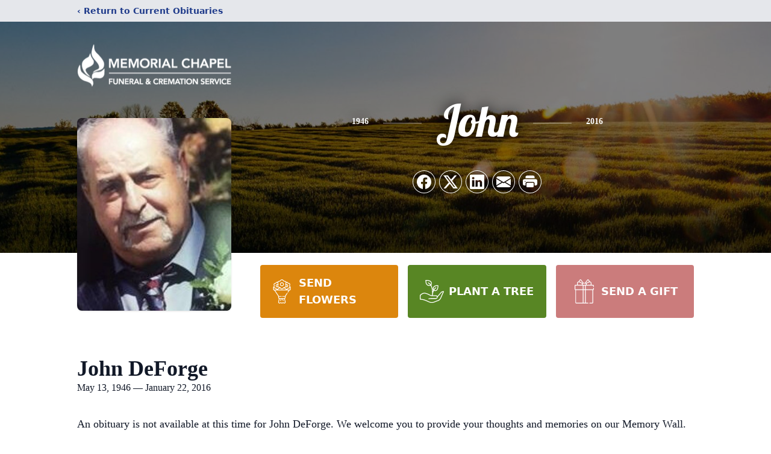

--- FILE ---
content_type: text/html; charset=utf-8
request_url: https://www.google.com/recaptcha/enterprise/anchor?ar=1&k=6LeUcdYhAAAAABngUzZvANA8Pi71xma10Ws73_jr&co=aHR0cHM6Ly93d3cubWVtb3JpYWxjaGFwZWwubmV0OjQ0Mw..&hl=en&type=image&v=PoyoqOPhxBO7pBk68S4YbpHZ&theme=light&size=invisible&badge=bottomright&anchor-ms=20000&execute-ms=30000&cb=cly4yhrxwl3a
body_size: 48509
content:
<!DOCTYPE HTML><html dir="ltr" lang="en"><head><meta http-equiv="Content-Type" content="text/html; charset=UTF-8">
<meta http-equiv="X-UA-Compatible" content="IE=edge">
<title>reCAPTCHA</title>
<style type="text/css">
/* cyrillic-ext */
@font-face {
  font-family: 'Roboto';
  font-style: normal;
  font-weight: 400;
  font-stretch: 100%;
  src: url(//fonts.gstatic.com/s/roboto/v48/KFO7CnqEu92Fr1ME7kSn66aGLdTylUAMa3GUBHMdazTgWw.woff2) format('woff2');
  unicode-range: U+0460-052F, U+1C80-1C8A, U+20B4, U+2DE0-2DFF, U+A640-A69F, U+FE2E-FE2F;
}
/* cyrillic */
@font-face {
  font-family: 'Roboto';
  font-style: normal;
  font-weight: 400;
  font-stretch: 100%;
  src: url(//fonts.gstatic.com/s/roboto/v48/KFO7CnqEu92Fr1ME7kSn66aGLdTylUAMa3iUBHMdazTgWw.woff2) format('woff2');
  unicode-range: U+0301, U+0400-045F, U+0490-0491, U+04B0-04B1, U+2116;
}
/* greek-ext */
@font-face {
  font-family: 'Roboto';
  font-style: normal;
  font-weight: 400;
  font-stretch: 100%;
  src: url(//fonts.gstatic.com/s/roboto/v48/KFO7CnqEu92Fr1ME7kSn66aGLdTylUAMa3CUBHMdazTgWw.woff2) format('woff2');
  unicode-range: U+1F00-1FFF;
}
/* greek */
@font-face {
  font-family: 'Roboto';
  font-style: normal;
  font-weight: 400;
  font-stretch: 100%;
  src: url(//fonts.gstatic.com/s/roboto/v48/KFO7CnqEu92Fr1ME7kSn66aGLdTylUAMa3-UBHMdazTgWw.woff2) format('woff2');
  unicode-range: U+0370-0377, U+037A-037F, U+0384-038A, U+038C, U+038E-03A1, U+03A3-03FF;
}
/* math */
@font-face {
  font-family: 'Roboto';
  font-style: normal;
  font-weight: 400;
  font-stretch: 100%;
  src: url(//fonts.gstatic.com/s/roboto/v48/KFO7CnqEu92Fr1ME7kSn66aGLdTylUAMawCUBHMdazTgWw.woff2) format('woff2');
  unicode-range: U+0302-0303, U+0305, U+0307-0308, U+0310, U+0312, U+0315, U+031A, U+0326-0327, U+032C, U+032F-0330, U+0332-0333, U+0338, U+033A, U+0346, U+034D, U+0391-03A1, U+03A3-03A9, U+03B1-03C9, U+03D1, U+03D5-03D6, U+03F0-03F1, U+03F4-03F5, U+2016-2017, U+2034-2038, U+203C, U+2040, U+2043, U+2047, U+2050, U+2057, U+205F, U+2070-2071, U+2074-208E, U+2090-209C, U+20D0-20DC, U+20E1, U+20E5-20EF, U+2100-2112, U+2114-2115, U+2117-2121, U+2123-214F, U+2190, U+2192, U+2194-21AE, U+21B0-21E5, U+21F1-21F2, U+21F4-2211, U+2213-2214, U+2216-22FF, U+2308-230B, U+2310, U+2319, U+231C-2321, U+2336-237A, U+237C, U+2395, U+239B-23B7, U+23D0, U+23DC-23E1, U+2474-2475, U+25AF, U+25B3, U+25B7, U+25BD, U+25C1, U+25CA, U+25CC, U+25FB, U+266D-266F, U+27C0-27FF, U+2900-2AFF, U+2B0E-2B11, U+2B30-2B4C, U+2BFE, U+3030, U+FF5B, U+FF5D, U+1D400-1D7FF, U+1EE00-1EEFF;
}
/* symbols */
@font-face {
  font-family: 'Roboto';
  font-style: normal;
  font-weight: 400;
  font-stretch: 100%;
  src: url(//fonts.gstatic.com/s/roboto/v48/KFO7CnqEu92Fr1ME7kSn66aGLdTylUAMaxKUBHMdazTgWw.woff2) format('woff2');
  unicode-range: U+0001-000C, U+000E-001F, U+007F-009F, U+20DD-20E0, U+20E2-20E4, U+2150-218F, U+2190, U+2192, U+2194-2199, U+21AF, U+21E6-21F0, U+21F3, U+2218-2219, U+2299, U+22C4-22C6, U+2300-243F, U+2440-244A, U+2460-24FF, U+25A0-27BF, U+2800-28FF, U+2921-2922, U+2981, U+29BF, U+29EB, U+2B00-2BFF, U+4DC0-4DFF, U+FFF9-FFFB, U+10140-1018E, U+10190-1019C, U+101A0, U+101D0-101FD, U+102E0-102FB, U+10E60-10E7E, U+1D2C0-1D2D3, U+1D2E0-1D37F, U+1F000-1F0FF, U+1F100-1F1AD, U+1F1E6-1F1FF, U+1F30D-1F30F, U+1F315, U+1F31C, U+1F31E, U+1F320-1F32C, U+1F336, U+1F378, U+1F37D, U+1F382, U+1F393-1F39F, U+1F3A7-1F3A8, U+1F3AC-1F3AF, U+1F3C2, U+1F3C4-1F3C6, U+1F3CA-1F3CE, U+1F3D4-1F3E0, U+1F3ED, U+1F3F1-1F3F3, U+1F3F5-1F3F7, U+1F408, U+1F415, U+1F41F, U+1F426, U+1F43F, U+1F441-1F442, U+1F444, U+1F446-1F449, U+1F44C-1F44E, U+1F453, U+1F46A, U+1F47D, U+1F4A3, U+1F4B0, U+1F4B3, U+1F4B9, U+1F4BB, U+1F4BF, U+1F4C8-1F4CB, U+1F4D6, U+1F4DA, U+1F4DF, U+1F4E3-1F4E6, U+1F4EA-1F4ED, U+1F4F7, U+1F4F9-1F4FB, U+1F4FD-1F4FE, U+1F503, U+1F507-1F50B, U+1F50D, U+1F512-1F513, U+1F53E-1F54A, U+1F54F-1F5FA, U+1F610, U+1F650-1F67F, U+1F687, U+1F68D, U+1F691, U+1F694, U+1F698, U+1F6AD, U+1F6B2, U+1F6B9-1F6BA, U+1F6BC, U+1F6C6-1F6CF, U+1F6D3-1F6D7, U+1F6E0-1F6EA, U+1F6F0-1F6F3, U+1F6F7-1F6FC, U+1F700-1F7FF, U+1F800-1F80B, U+1F810-1F847, U+1F850-1F859, U+1F860-1F887, U+1F890-1F8AD, U+1F8B0-1F8BB, U+1F8C0-1F8C1, U+1F900-1F90B, U+1F93B, U+1F946, U+1F984, U+1F996, U+1F9E9, U+1FA00-1FA6F, U+1FA70-1FA7C, U+1FA80-1FA89, U+1FA8F-1FAC6, U+1FACE-1FADC, U+1FADF-1FAE9, U+1FAF0-1FAF8, U+1FB00-1FBFF;
}
/* vietnamese */
@font-face {
  font-family: 'Roboto';
  font-style: normal;
  font-weight: 400;
  font-stretch: 100%;
  src: url(//fonts.gstatic.com/s/roboto/v48/KFO7CnqEu92Fr1ME7kSn66aGLdTylUAMa3OUBHMdazTgWw.woff2) format('woff2');
  unicode-range: U+0102-0103, U+0110-0111, U+0128-0129, U+0168-0169, U+01A0-01A1, U+01AF-01B0, U+0300-0301, U+0303-0304, U+0308-0309, U+0323, U+0329, U+1EA0-1EF9, U+20AB;
}
/* latin-ext */
@font-face {
  font-family: 'Roboto';
  font-style: normal;
  font-weight: 400;
  font-stretch: 100%;
  src: url(//fonts.gstatic.com/s/roboto/v48/KFO7CnqEu92Fr1ME7kSn66aGLdTylUAMa3KUBHMdazTgWw.woff2) format('woff2');
  unicode-range: U+0100-02BA, U+02BD-02C5, U+02C7-02CC, U+02CE-02D7, U+02DD-02FF, U+0304, U+0308, U+0329, U+1D00-1DBF, U+1E00-1E9F, U+1EF2-1EFF, U+2020, U+20A0-20AB, U+20AD-20C0, U+2113, U+2C60-2C7F, U+A720-A7FF;
}
/* latin */
@font-face {
  font-family: 'Roboto';
  font-style: normal;
  font-weight: 400;
  font-stretch: 100%;
  src: url(//fonts.gstatic.com/s/roboto/v48/KFO7CnqEu92Fr1ME7kSn66aGLdTylUAMa3yUBHMdazQ.woff2) format('woff2');
  unicode-range: U+0000-00FF, U+0131, U+0152-0153, U+02BB-02BC, U+02C6, U+02DA, U+02DC, U+0304, U+0308, U+0329, U+2000-206F, U+20AC, U+2122, U+2191, U+2193, U+2212, U+2215, U+FEFF, U+FFFD;
}
/* cyrillic-ext */
@font-face {
  font-family: 'Roboto';
  font-style: normal;
  font-weight: 500;
  font-stretch: 100%;
  src: url(//fonts.gstatic.com/s/roboto/v48/KFO7CnqEu92Fr1ME7kSn66aGLdTylUAMa3GUBHMdazTgWw.woff2) format('woff2');
  unicode-range: U+0460-052F, U+1C80-1C8A, U+20B4, U+2DE0-2DFF, U+A640-A69F, U+FE2E-FE2F;
}
/* cyrillic */
@font-face {
  font-family: 'Roboto';
  font-style: normal;
  font-weight: 500;
  font-stretch: 100%;
  src: url(//fonts.gstatic.com/s/roboto/v48/KFO7CnqEu92Fr1ME7kSn66aGLdTylUAMa3iUBHMdazTgWw.woff2) format('woff2');
  unicode-range: U+0301, U+0400-045F, U+0490-0491, U+04B0-04B1, U+2116;
}
/* greek-ext */
@font-face {
  font-family: 'Roboto';
  font-style: normal;
  font-weight: 500;
  font-stretch: 100%;
  src: url(//fonts.gstatic.com/s/roboto/v48/KFO7CnqEu92Fr1ME7kSn66aGLdTylUAMa3CUBHMdazTgWw.woff2) format('woff2');
  unicode-range: U+1F00-1FFF;
}
/* greek */
@font-face {
  font-family: 'Roboto';
  font-style: normal;
  font-weight: 500;
  font-stretch: 100%;
  src: url(//fonts.gstatic.com/s/roboto/v48/KFO7CnqEu92Fr1ME7kSn66aGLdTylUAMa3-UBHMdazTgWw.woff2) format('woff2');
  unicode-range: U+0370-0377, U+037A-037F, U+0384-038A, U+038C, U+038E-03A1, U+03A3-03FF;
}
/* math */
@font-face {
  font-family: 'Roboto';
  font-style: normal;
  font-weight: 500;
  font-stretch: 100%;
  src: url(//fonts.gstatic.com/s/roboto/v48/KFO7CnqEu92Fr1ME7kSn66aGLdTylUAMawCUBHMdazTgWw.woff2) format('woff2');
  unicode-range: U+0302-0303, U+0305, U+0307-0308, U+0310, U+0312, U+0315, U+031A, U+0326-0327, U+032C, U+032F-0330, U+0332-0333, U+0338, U+033A, U+0346, U+034D, U+0391-03A1, U+03A3-03A9, U+03B1-03C9, U+03D1, U+03D5-03D6, U+03F0-03F1, U+03F4-03F5, U+2016-2017, U+2034-2038, U+203C, U+2040, U+2043, U+2047, U+2050, U+2057, U+205F, U+2070-2071, U+2074-208E, U+2090-209C, U+20D0-20DC, U+20E1, U+20E5-20EF, U+2100-2112, U+2114-2115, U+2117-2121, U+2123-214F, U+2190, U+2192, U+2194-21AE, U+21B0-21E5, U+21F1-21F2, U+21F4-2211, U+2213-2214, U+2216-22FF, U+2308-230B, U+2310, U+2319, U+231C-2321, U+2336-237A, U+237C, U+2395, U+239B-23B7, U+23D0, U+23DC-23E1, U+2474-2475, U+25AF, U+25B3, U+25B7, U+25BD, U+25C1, U+25CA, U+25CC, U+25FB, U+266D-266F, U+27C0-27FF, U+2900-2AFF, U+2B0E-2B11, U+2B30-2B4C, U+2BFE, U+3030, U+FF5B, U+FF5D, U+1D400-1D7FF, U+1EE00-1EEFF;
}
/* symbols */
@font-face {
  font-family: 'Roboto';
  font-style: normal;
  font-weight: 500;
  font-stretch: 100%;
  src: url(//fonts.gstatic.com/s/roboto/v48/KFO7CnqEu92Fr1ME7kSn66aGLdTylUAMaxKUBHMdazTgWw.woff2) format('woff2');
  unicode-range: U+0001-000C, U+000E-001F, U+007F-009F, U+20DD-20E0, U+20E2-20E4, U+2150-218F, U+2190, U+2192, U+2194-2199, U+21AF, U+21E6-21F0, U+21F3, U+2218-2219, U+2299, U+22C4-22C6, U+2300-243F, U+2440-244A, U+2460-24FF, U+25A0-27BF, U+2800-28FF, U+2921-2922, U+2981, U+29BF, U+29EB, U+2B00-2BFF, U+4DC0-4DFF, U+FFF9-FFFB, U+10140-1018E, U+10190-1019C, U+101A0, U+101D0-101FD, U+102E0-102FB, U+10E60-10E7E, U+1D2C0-1D2D3, U+1D2E0-1D37F, U+1F000-1F0FF, U+1F100-1F1AD, U+1F1E6-1F1FF, U+1F30D-1F30F, U+1F315, U+1F31C, U+1F31E, U+1F320-1F32C, U+1F336, U+1F378, U+1F37D, U+1F382, U+1F393-1F39F, U+1F3A7-1F3A8, U+1F3AC-1F3AF, U+1F3C2, U+1F3C4-1F3C6, U+1F3CA-1F3CE, U+1F3D4-1F3E0, U+1F3ED, U+1F3F1-1F3F3, U+1F3F5-1F3F7, U+1F408, U+1F415, U+1F41F, U+1F426, U+1F43F, U+1F441-1F442, U+1F444, U+1F446-1F449, U+1F44C-1F44E, U+1F453, U+1F46A, U+1F47D, U+1F4A3, U+1F4B0, U+1F4B3, U+1F4B9, U+1F4BB, U+1F4BF, U+1F4C8-1F4CB, U+1F4D6, U+1F4DA, U+1F4DF, U+1F4E3-1F4E6, U+1F4EA-1F4ED, U+1F4F7, U+1F4F9-1F4FB, U+1F4FD-1F4FE, U+1F503, U+1F507-1F50B, U+1F50D, U+1F512-1F513, U+1F53E-1F54A, U+1F54F-1F5FA, U+1F610, U+1F650-1F67F, U+1F687, U+1F68D, U+1F691, U+1F694, U+1F698, U+1F6AD, U+1F6B2, U+1F6B9-1F6BA, U+1F6BC, U+1F6C6-1F6CF, U+1F6D3-1F6D7, U+1F6E0-1F6EA, U+1F6F0-1F6F3, U+1F6F7-1F6FC, U+1F700-1F7FF, U+1F800-1F80B, U+1F810-1F847, U+1F850-1F859, U+1F860-1F887, U+1F890-1F8AD, U+1F8B0-1F8BB, U+1F8C0-1F8C1, U+1F900-1F90B, U+1F93B, U+1F946, U+1F984, U+1F996, U+1F9E9, U+1FA00-1FA6F, U+1FA70-1FA7C, U+1FA80-1FA89, U+1FA8F-1FAC6, U+1FACE-1FADC, U+1FADF-1FAE9, U+1FAF0-1FAF8, U+1FB00-1FBFF;
}
/* vietnamese */
@font-face {
  font-family: 'Roboto';
  font-style: normal;
  font-weight: 500;
  font-stretch: 100%;
  src: url(//fonts.gstatic.com/s/roboto/v48/KFO7CnqEu92Fr1ME7kSn66aGLdTylUAMa3OUBHMdazTgWw.woff2) format('woff2');
  unicode-range: U+0102-0103, U+0110-0111, U+0128-0129, U+0168-0169, U+01A0-01A1, U+01AF-01B0, U+0300-0301, U+0303-0304, U+0308-0309, U+0323, U+0329, U+1EA0-1EF9, U+20AB;
}
/* latin-ext */
@font-face {
  font-family: 'Roboto';
  font-style: normal;
  font-weight: 500;
  font-stretch: 100%;
  src: url(//fonts.gstatic.com/s/roboto/v48/KFO7CnqEu92Fr1ME7kSn66aGLdTylUAMa3KUBHMdazTgWw.woff2) format('woff2');
  unicode-range: U+0100-02BA, U+02BD-02C5, U+02C7-02CC, U+02CE-02D7, U+02DD-02FF, U+0304, U+0308, U+0329, U+1D00-1DBF, U+1E00-1E9F, U+1EF2-1EFF, U+2020, U+20A0-20AB, U+20AD-20C0, U+2113, U+2C60-2C7F, U+A720-A7FF;
}
/* latin */
@font-face {
  font-family: 'Roboto';
  font-style: normal;
  font-weight: 500;
  font-stretch: 100%;
  src: url(//fonts.gstatic.com/s/roboto/v48/KFO7CnqEu92Fr1ME7kSn66aGLdTylUAMa3yUBHMdazQ.woff2) format('woff2');
  unicode-range: U+0000-00FF, U+0131, U+0152-0153, U+02BB-02BC, U+02C6, U+02DA, U+02DC, U+0304, U+0308, U+0329, U+2000-206F, U+20AC, U+2122, U+2191, U+2193, U+2212, U+2215, U+FEFF, U+FFFD;
}
/* cyrillic-ext */
@font-face {
  font-family: 'Roboto';
  font-style: normal;
  font-weight: 900;
  font-stretch: 100%;
  src: url(//fonts.gstatic.com/s/roboto/v48/KFO7CnqEu92Fr1ME7kSn66aGLdTylUAMa3GUBHMdazTgWw.woff2) format('woff2');
  unicode-range: U+0460-052F, U+1C80-1C8A, U+20B4, U+2DE0-2DFF, U+A640-A69F, U+FE2E-FE2F;
}
/* cyrillic */
@font-face {
  font-family: 'Roboto';
  font-style: normal;
  font-weight: 900;
  font-stretch: 100%;
  src: url(//fonts.gstatic.com/s/roboto/v48/KFO7CnqEu92Fr1ME7kSn66aGLdTylUAMa3iUBHMdazTgWw.woff2) format('woff2');
  unicode-range: U+0301, U+0400-045F, U+0490-0491, U+04B0-04B1, U+2116;
}
/* greek-ext */
@font-face {
  font-family: 'Roboto';
  font-style: normal;
  font-weight: 900;
  font-stretch: 100%;
  src: url(//fonts.gstatic.com/s/roboto/v48/KFO7CnqEu92Fr1ME7kSn66aGLdTylUAMa3CUBHMdazTgWw.woff2) format('woff2');
  unicode-range: U+1F00-1FFF;
}
/* greek */
@font-face {
  font-family: 'Roboto';
  font-style: normal;
  font-weight: 900;
  font-stretch: 100%;
  src: url(//fonts.gstatic.com/s/roboto/v48/KFO7CnqEu92Fr1ME7kSn66aGLdTylUAMa3-UBHMdazTgWw.woff2) format('woff2');
  unicode-range: U+0370-0377, U+037A-037F, U+0384-038A, U+038C, U+038E-03A1, U+03A3-03FF;
}
/* math */
@font-face {
  font-family: 'Roboto';
  font-style: normal;
  font-weight: 900;
  font-stretch: 100%;
  src: url(//fonts.gstatic.com/s/roboto/v48/KFO7CnqEu92Fr1ME7kSn66aGLdTylUAMawCUBHMdazTgWw.woff2) format('woff2');
  unicode-range: U+0302-0303, U+0305, U+0307-0308, U+0310, U+0312, U+0315, U+031A, U+0326-0327, U+032C, U+032F-0330, U+0332-0333, U+0338, U+033A, U+0346, U+034D, U+0391-03A1, U+03A3-03A9, U+03B1-03C9, U+03D1, U+03D5-03D6, U+03F0-03F1, U+03F4-03F5, U+2016-2017, U+2034-2038, U+203C, U+2040, U+2043, U+2047, U+2050, U+2057, U+205F, U+2070-2071, U+2074-208E, U+2090-209C, U+20D0-20DC, U+20E1, U+20E5-20EF, U+2100-2112, U+2114-2115, U+2117-2121, U+2123-214F, U+2190, U+2192, U+2194-21AE, U+21B0-21E5, U+21F1-21F2, U+21F4-2211, U+2213-2214, U+2216-22FF, U+2308-230B, U+2310, U+2319, U+231C-2321, U+2336-237A, U+237C, U+2395, U+239B-23B7, U+23D0, U+23DC-23E1, U+2474-2475, U+25AF, U+25B3, U+25B7, U+25BD, U+25C1, U+25CA, U+25CC, U+25FB, U+266D-266F, U+27C0-27FF, U+2900-2AFF, U+2B0E-2B11, U+2B30-2B4C, U+2BFE, U+3030, U+FF5B, U+FF5D, U+1D400-1D7FF, U+1EE00-1EEFF;
}
/* symbols */
@font-face {
  font-family: 'Roboto';
  font-style: normal;
  font-weight: 900;
  font-stretch: 100%;
  src: url(//fonts.gstatic.com/s/roboto/v48/KFO7CnqEu92Fr1ME7kSn66aGLdTylUAMaxKUBHMdazTgWw.woff2) format('woff2');
  unicode-range: U+0001-000C, U+000E-001F, U+007F-009F, U+20DD-20E0, U+20E2-20E4, U+2150-218F, U+2190, U+2192, U+2194-2199, U+21AF, U+21E6-21F0, U+21F3, U+2218-2219, U+2299, U+22C4-22C6, U+2300-243F, U+2440-244A, U+2460-24FF, U+25A0-27BF, U+2800-28FF, U+2921-2922, U+2981, U+29BF, U+29EB, U+2B00-2BFF, U+4DC0-4DFF, U+FFF9-FFFB, U+10140-1018E, U+10190-1019C, U+101A0, U+101D0-101FD, U+102E0-102FB, U+10E60-10E7E, U+1D2C0-1D2D3, U+1D2E0-1D37F, U+1F000-1F0FF, U+1F100-1F1AD, U+1F1E6-1F1FF, U+1F30D-1F30F, U+1F315, U+1F31C, U+1F31E, U+1F320-1F32C, U+1F336, U+1F378, U+1F37D, U+1F382, U+1F393-1F39F, U+1F3A7-1F3A8, U+1F3AC-1F3AF, U+1F3C2, U+1F3C4-1F3C6, U+1F3CA-1F3CE, U+1F3D4-1F3E0, U+1F3ED, U+1F3F1-1F3F3, U+1F3F5-1F3F7, U+1F408, U+1F415, U+1F41F, U+1F426, U+1F43F, U+1F441-1F442, U+1F444, U+1F446-1F449, U+1F44C-1F44E, U+1F453, U+1F46A, U+1F47D, U+1F4A3, U+1F4B0, U+1F4B3, U+1F4B9, U+1F4BB, U+1F4BF, U+1F4C8-1F4CB, U+1F4D6, U+1F4DA, U+1F4DF, U+1F4E3-1F4E6, U+1F4EA-1F4ED, U+1F4F7, U+1F4F9-1F4FB, U+1F4FD-1F4FE, U+1F503, U+1F507-1F50B, U+1F50D, U+1F512-1F513, U+1F53E-1F54A, U+1F54F-1F5FA, U+1F610, U+1F650-1F67F, U+1F687, U+1F68D, U+1F691, U+1F694, U+1F698, U+1F6AD, U+1F6B2, U+1F6B9-1F6BA, U+1F6BC, U+1F6C6-1F6CF, U+1F6D3-1F6D7, U+1F6E0-1F6EA, U+1F6F0-1F6F3, U+1F6F7-1F6FC, U+1F700-1F7FF, U+1F800-1F80B, U+1F810-1F847, U+1F850-1F859, U+1F860-1F887, U+1F890-1F8AD, U+1F8B0-1F8BB, U+1F8C0-1F8C1, U+1F900-1F90B, U+1F93B, U+1F946, U+1F984, U+1F996, U+1F9E9, U+1FA00-1FA6F, U+1FA70-1FA7C, U+1FA80-1FA89, U+1FA8F-1FAC6, U+1FACE-1FADC, U+1FADF-1FAE9, U+1FAF0-1FAF8, U+1FB00-1FBFF;
}
/* vietnamese */
@font-face {
  font-family: 'Roboto';
  font-style: normal;
  font-weight: 900;
  font-stretch: 100%;
  src: url(//fonts.gstatic.com/s/roboto/v48/KFO7CnqEu92Fr1ME7kSn66aGLdTylUAMa3OUBHMdazTgWw.woff2) format('woff2');
  unicode-range: U+0102-0103, U+0110-0111, U+0128-0129, U+0168-0169, U+01A0-01A1, U+01AF-01B0, U+0300-0301, U+0303-0304, U+0308-0309, U+0323, U+0329, U+1EA0-1EF9, U+20AB;
}
/* latin-ext */
@font-face {
  font-family: 'Roboto';
  font-style: normal;
  font-weight: 900;
  font-stretch: 100%;
  src: url(//fonts.gstatic.com/s/roboto/v48/KFO7CnqEu92Fr1ME7kSn66aGLdTylUAMa3KUBHMdazTgWw.woff2) format('woff2');
  unicode-range: U+0100-02BA, U+02BD-02C5, U+02C7-02CC, U+02CE-02D7, U+02DD-02FF, U+0304, U+0308, U+0329, U+1D00-1DBF, U+1E00-1E9F, U+1EF2-1EFF, U+2020, U+20A0-20AB, U+20AD-20C0, U+2113, U+2C60-2C7F, U+A720-A7FF;
}
/* latin */
@font-face {
  font-family: 'Roboto';
  font-style: normal;
  font-weight: 900;
  font-stretch: 100%;
  src: url(//fonts.gstatic.com/s/roboto/v48/KFO7CnqEu92Fr1ME7kSn66aGLdTylUAMa3yUBHMdazQ.woff2) format('woff2');
  unicode-range: U+0000-00FF, U+0131, U+0152-0153, U+02BB-02BC, U+02C6, U+02DA, U+02DC, U+0304, U+0308, U+0329, U+2000-206F, U+20AC, U+2122, U+2191, U+2193, U+2212, U+2215, U+FEFF, U+FFFD;
}

</style>
<link rel="stylesheet" type="text/css" href="https://www.gstatic.com/recaptcha/releases/PoyoqOPhxBO7pBk68S4YbpHZ/styles__ltr.css">
<script nonce="pPeZu_d2VGDUKdG7AZBuIQ" type="text/javascript">window['__recaptcha_api'] = 'https://www.google.com/recaptcha/enterprise/';</script>
<script type="text/javascript" src="https://www.gstatic.com/recaptcha/releases/PoyoqOPhxBO7pBk68S4YbpHZ/recaptcha__en.js" nonce="pPeZu_d2VGDUKdG7AZBuIQ">
      
    </script></head>
<body><div id="rc-anchor-alert" class="rc-anchor-alert"></div>
<input type="hidden" id="recaptcha-token" value="[base64]">
<script type="text/javascript" nonce="pPeZu_d2VGDUKdG7AZBuIQ">
      recaptcha.anchor.Main.init("[\x22ainput\x22,[\x22bgdata\x22,\x22\x22,\[base64]/[base64]/[base64]/[base64]/[base64]/[base64]/KGcoTywyNTMsTy5PKSxVRyhPLEMpKTpnKE8sMjUzLEMpLE8pKSxsKSksTykpfSxieT1mdW5jdGlvbihDLE8sdSxsKXtmb3IobD0odT1SKEMpLDApO08+MDtPLS0pbD1sPDw4fFooQyk7ZyhDLHUsbCl9LFVHPWZ1bmN0aW9uKEMsTyl7Qy5pLmxlbmd0aD4xMDQ/[base64]/[base64]/[base64]/[base64]/[base64]/[base64]/[base64]\\u003d\x22,\[base64]\\u003d\\u003d\x22,\x22w5rCpcOwCsK4w6TCsyXCpjnCrG8UXsKbXgkow4vClQlIUcO2wonCm2LDvR0SwrN6wq8tF0HCimTDuUHDhQnDi1LDsgXCtMO+woQTw7ZQw5PCnH1Kwp5JwqXCunfCpcKDw57DqMO/[base64]/Ch8KjfcKBw7nCkcK+KcK6wprChcOSQMOYZ8Kiw4jDkMOwwrciw5ctwq/Dpn0dwqjCnQTDkMKVwqJYw7LCrMOSXXnCmMOxGSnDh2vCq8K7LDPCgMOSw5XDrlQOwqZvw7FUGMK1AGRFfiUgw6djwrPDhgU/QcO2OMKNe8O6w5/[base64]/w7tTw7BKOBY5w4zDiMKqW8OAXMKOwqhpwrnDgkvDksKuBSbDpwzCp8OEw6VhBzrDg0Nmwp4Rw6UPHlzDosOWw6J/InvCnsK/QA7DtlwYwrbCqiLCp0PDtAsowpvDqQvDrD19EGhSw5zCjC/CpcKpaQNIUsOVDWHCncO/w6XDkhzCncKmUVNPw6JvwrNLXQ/CtDHDncOpw747w6bCgSvDgAhAwq3DgwlkPngwwrwVworDoMOYw7k2w5dlccOMekEyPQJ9aGnCu8Knw5APwoIzw6TDhsOnOcK6b8KeC1/Cu2HDoMOffw0MKXxew4lEBW7Dr8K2Q8K/wqHDp0rCncK1wonDkcKDwrXDtT7CicKSekzDicKhwp7DsMKww4/Dp8OrNjjCum7DhMOow5vCj8OZZMK4w4DDu34uPBMpcsO2f3N8DcO4JsONFEtFwqbCs8OyU8KlQUoCwpzDgEMwwqkCCsK/wr7Cu30ew4k6AMKIw4HCucOMw67CnMKPAsKgaQZEPinDpsO7w5s+wo9jRWczw6rDlW7DgsK+w7LChMO0wqjCvsOIwokAYMK7Rg/[base64]/EBFABU7CtcKkwpt7fTY6AsKSwoDDnBfDn8OFIFDDiAZePBdywqbCrhkywrMST3LCjMOnwrbCvRbCpSnDriBTwrXDqMKCwocJw4ZSVXzCvcKJw5jDucOFasOFLcOwwoZqw7gSLBXClcKLwozDmBgiSUDChsO4f8KBw5JuwozCtGVWFMOxEsKORE/Cg1BYJFfDkmXDl8OLwoUxQcKbYcKJwp5JGMKEBMONw4fCoETCjcOQw491VMOdfQEGOsOHw4zCkcOaw7/CgHNYw5RVwoLCmVs/bDxDw6LCtBnDtXw5UTwhGjFiw5TDkxJyUjpiQMKQw5A8w47CoMO8eMOKwqduAcK1PsKgVGNpw7PCvT3Dm8KJwqDCrk/Cu2nDpDg+Zz8caz4DcsKYwqZEwrp0FBAhw5TCuDlqw5PCnGhCw5MxIlDDlhQDwp/[base64]/w6fDjGccw5hPw6nDrj7Dqj91w7TCmX1xPmxuWXLDgzs4LsO5D2jDvMK9GMKPwqZ6TsK7wqDDlsKDw4/Ckk/DnUY8DGEndG58w5bDg2EYcxTCoWdRwoPCk8Oyw7BPNcOhwovDlmohHMKQEDPCnlnClUA/wrPClMKkdzZaw4PCjRnDusOLGsKzw5pKwqI/woZeScOnEsO/w43DiMKiSTddw67Cn8Ksw55IKMO9w5/CoV7Co8OAw71Pw7/DgMOUw7DCoMOmw6zDtsKNw6Vvwo/DmcOBZk4sb8KTwp3DssOAw7wnGhcewot2ZkPClxPDiMO9w77ClsKHVMKOZwvDt1Ujwrg0w4JmwqnCtTzDkMO5aRjDt2LDi8KawonDiDPDoGHCkMOWwo9KEg7CnFAewp1sw4pQw55pAcOVIiNaw5PCk8Kmw5vCnxrDkAjChm/Co3DCmzFbYcOkKHVmJcKKwojDnw0Qw4nCnCTDgMKlDMK9FnXDmcKSw6LCkRjDpTMIw6nCvyYkTE9gwoFYPsOiMMKBw4TCpELCkmzCmMKzWMKQBCxoYiRZw5nCssKTw4TCs2NrYTLDuTMKL8OjWzF7WxnDoX/DpQskwpMTwrsEXcK1wpVLw4UuwqJITsOraystEgfCl0LCjB4XYQwScT/CuMKWw7k7w6rDicOmw6hcwoLCnMKsGDdTwrPCvCfCi3xEYMO/RMKlwqLCssKQwpzCuMOVQ3LDrcOZWVvDjRN8SURAwqh3wooVwrnDnsKow7bCtMOQwpYRYy3DjkMVw4nCkcK8ext4w4NXw5dHw6LCsMOXwq7CrsOofzVhwoodwp1DXzTCr8KCw6gLwqQ7wqhncUHDtcK0MXQ9LmHDq8KpPMO4w7PDlcOHasOlw78vHMO9wrk0wp/[base64]/[base64]/DgsOqHsOQw6EFScKALwzCusKkLCUlfMKTPX5mw5A1BcK8QnbDjcO8wrTDhRtRQcOMABEnw703wq7CgsKFAsO5XcO9w552wqrDr8Kww6PDg18VX8O4wrtcwrTDq0Uhw5DDtiHCqMKjwr4nwp3DtQLDtTVNw7NYbcO0w5zCoU7DlMKkwpLDkcO/w5YRLcOiwqw5M8KZAcKoRMKowojDrgpKwr9Qem9wD0AXFzDDgcKRFR7DoMOWRcO2w5rCryPDjsKoeCB6JcO2WmYnY8Obbz7CkCtaA8Knw4jDqMK+DHrCt3zDtsOHw53CsMKxfcOxw7jCglrClMKdw49ewr4RFQDDoDBFwr1kwpNlIURDwp/[base64]/DiTjDtULCicKdF0tCwrYvwrxnw5/DssOCV0AUw5DDv8K5wqfClcKowrLDksOZfF7Cnh8hCMKLwrbDkGwjwot1a0DCgyFmw5jCkMKXawjCvcKoZMObw4HDhhcMbsOdwr7CoyJbN8OTw4IPw4pLw4rDoAvDsh4yE8Oaw74Nw64iwrUaS8OFaBzDmsKew7EXQcKLZcK6KkDDs8OALwUiw4U+w5DDpsKDWy/[base64]/w5LCvMKzwrdLQMO5GCDCssKTNsK2dcKJwpEGw4jDvFgLwoDDtF9ow6zDoXVHXgDDoErCo8KWwqnDqsOsw7lDEjVjw6DCocK5OcKew5tBwr/[base64]/DsCnDtFlgbWHCiU/DmEwLL2TDsCjCvcKDwqzCgMKNw4smbcOIe8K4w6DDvSjCj1XCrg/DrhjDvWXCk8OOw755wq5pw7RpbgzCpMO5wrfDqcKJw47CuFrDo8KTw6pOO3QCwpsmw40CSADCr8Ouw7ksw5lAGT7DkMKNcsKTaHAnwo8RFVXCmcOHwqPDj8OHXirCmlrClcOMWMKZJ8Kgw4/[base64]/wqZTFsOHV8OKw5Z4w5vDgRjDlMO1w4nCg1zDrsOoS23DscKhNMKMOsO4w4jDryd1bsKZw4fDg8KdN8ORwrxPw7PChw8Ew6RHbMKgwqzCvcOvBsO3Q2XCkU05WxhIYwnCi0fCicKeRX4Nwr/CkFhNwrnDs8KmwqjCosOvLEjCvALDgSXDnUhAFsO3JRIhwofDlsOsEsOYP38tEcKTwqA/[base64]/DjSjCogIawrxNCU/Cn8OnwqTDhsK7Y8OWw6XClArDihxYQxnDsT45Nxp9wp/DgMOjIcKnwrIowqjCnl7ChMOaQUzCtcKXw5PCl2wtwo1LwpTChGzCnsOXwpxawrsGFV3DiCXCmMOEw4k2w5nDhMK3wqjCjMOYOFkDw4XDjRxEeUzCrcK9TsOgBsKOw6RQYMOkecKLwo8UalsgMVx4wqLCsSLDplAuUMOkZFPClsK4e0jDs8KwCcKxwpBKCn/DmScteGXDoEhIw5ZSwoHDgTU/w7AJecKoUH5vQsOFw6ZSwrkJV0xGKMOQwowQAsKeIcKJZ8O+P3/[base64]/CijHDpUEkwoBMwrxzw7PCpQzDuxHCv8OYS1TCiCjDscKuDsOfZS9+SHjDmStqwpPCn8K0w73DjsOzwoHDsh/CoEjDl2rDkxrCl8KXWcKdwo8xwrNnd2pYwqDCkkNsw6crD2ljw4wwWMKgOjHCjG5kwogsQcKfJ8KrwrsGwrzDgMO2fMORKMOQHCYMw5rDoMK4ampsdsKYwpAWwqTDmC7DtFzDgsKkwohUVEIMQVIVwo9/w7IIwrVPwrhwbkMAYELCvykFwrpiwpJ8w5bCr8O8w7bDlyDDvsKfSyXDqAbChsKxwrpgw5QLTSTDm8KZGlwmagYxEmPDs0Nvw5nDqsOZJsKGYcKxRAABwp8/woPDgcO9wrFVAMOuw4lFP8O/[base64]/[base64]/CkMOMwoPCmMOswq/DrCDClRLDlMOBwpU0wrnCg8O1S1QUYMKcw5vDu3LDj2fCix7CrMOoJBJCA3UBWm4aw78Nwppawp7Cg8Ktwqt0w4bDsGDCun3DrxQuH8KoOANMPcKiOcKfwqvDgMK4XUgNw7nDhsKZwrxzw6fDocO/azvDpcKjTFrDmns9w7oDfsKrJlMGw5x9wrUIwrDCrgHClTstw4DDpcOtwo17WMOJwrvDoMK0woDCpXHCsy92eTXCrcK7VVg8w6Z+wq9ywq7DoTNTZcKyRGlCfALCv8OWwrjDjFATwrMCdhwqWjpmwoRyIxoDw5tTw50/[base64]/CjWTCrDQPGsKDfwJuw7DCoyLCnsOrd8KCDcO5RMKMw77CocKrw5N8Oxx3w6rDjsOgw7bDkMK/w6E9bsKVccOxw4F8wqXDsULCusKlw63Cq3LDj3txHRnDl8Khw4Muw4/DgkfDkMOceMKOJsKrw6fDt8Oow5V7wpjCuhHCuMKzwqPClULChcO6AsOsE8OKQgrCtsKeRsKZFE1mwqVmw7vDvg7CiMOBw5dAwqUtbnNrwr/DmcO3w7zDiMOawp/DnsKDw4kawoBsHcKPE8Opw6vDqMOkw6DDqsKMw5Qvw4TDpnRjSUV2WMOGw59qw5XCslrCpVnDn8Ofw43DoTrDvcOWwr5rw4TDmU/DtT4bw552HcKnL8KQf0rDicK6wpI6HsKgDTkzZsKbwrNgw7fDil/DocOAw7E9DRQQwpoaV2QVw6l7LcKhAFPDvMOwb0rCj8OJSMKPJUbCslrDu8Kmw7PCr8OLUAJfw7ECwp1JJgZaAcOmTcK5wpPClcKnEXvDj8KQwqkpwp9qw61lw4LDqsKZSsO0w6zDuUPDuS3Cr8KILcKGBxZPwrPDoMK/wqXDlh1Ow4vDu8K/wrU0SMOfIcOof8OUa1NoUcOOw4vClWUtYMOHTSs1RAHCrGvDsMKvTHR2w4DDuXpmwrd9NynDsQw6wpnCpyLCj1EiQn5Cw77Clxl0XMOawqUXwojDhTgcw4vCqSVcS8OLVcKwI8OQAcKAb2rDkHJawozCtWfDoCNKGMKZw4U4w4/Dq8O3VcKPDmDDjcK3ZcO2d8O5w7DDgsK+aTI5TsOfw7XCkUbCo2I0wpQPWsKfwrDDt8O2QgFdbsOHw7bCrS4oX8Oyw4bDvAbCq8O8w7IlJ1l/wo7CjmnCtsKJwqcEwobDu8Ohw4vDhmMBd0bCk8OMMcOfwrzDscKEw6E7wo3CsMKONynDlsOyJkPCqsK5TnLCpAfCgMKFZBTCm2TCnsORwpMiY8OEQ8KCDcKjAhjCoMOlSMOgRcOKR8K/wqrCkcKjWDZAw6LCksOiI1XCscKCNcK4OsOpwpx+wp0wbcKKwpXDrcOPYcOwGwXCtW/Cg8OHwp4gwrpaw7FVw4/CpVDDrnDDmTnCqxLCnMOTT8OkwqjCqcOmwqjDusO0w5jDqGYOA8Odf3PDkAASw7rCrTNTw79xH1HCuArCuS7CqcOcJ8KYBcObR8OxawBbIXMvw6lQN8KEw7nCiiwow4kgw5/Dg8KOTsOAw4RKw73DgjvCoBAlCA7Do0PCijMfw705wrV4WjjCi8OWw4bCgsOQw6cQw63Dp8O+w75Dw7MgcMO+D8OWTcK4TMOWw4nCpMKMw7vDhMKdPmJgKxNSwpfDgMKKUn/CpU5dCcOaJsOxw4/DsMKFAMOpB8KswqLDn8KBwrLDt8ONeD9vw6AVwr1ZAMKLNcK9YMKSw51rOMK2J2/CnlfCj8KYwqEaSnPCpTDDssK0S8OsbsOQLMONw55bPcKNbhE7Qy/DsWXDg8Kgw5B+D17CmjlzCQlaSw09OMO7wozCncOcfMOKd2EdFlnCq8Ohd8OTGcKewrUhc8Oww61NLcK/[base64]/wq/Dr3fCi8OFw7x2FA7CpsKPSMKKwqrCngY/[base64]/DjcKdPxPCvX1UwowPTMOjwqPCpn7ClMKpwr0JwqHDlxRpwroZw4jCpBrDiFLDj8KXw43CnybDksKFwo/ChcOpwqA1wrLDsx0SDHxEwrdgQcKMWsK/CsOlwrZUQA/CmmPCqA7DsMKJGR/[base64]/wrIWw5kJwpXDqlJOahAhw6hlMcKXL2AYwoHClmACQCTCssO0TsOUwptbw77CtsOlacO9w7fDvcKNRyjDnsOReMK1w7vCrVdMw4kkw5vDrcKyfAgOwr/Dp38swovDiVTCoW16UGbDucORw5LCsWwOw47Cg8KJdxt7wrHCtg43wrrDogg8w7zDhMOTTcKTwpdEwox0UMO4eiHCr8K6BcKvdR/DmlxRS0Z2J0zDumRmOVzDrMOFK3xhw4FNwp8AB00YBsOxwpLCiEbCgsOjQiPCo8K0BkoUw5FuwphwXcKmPcKiwpUxw57DqsO7w4hFw7tSwp8pRhHDrS/DpcK5LHcqw43CsjrDn8KuwrA9c8OWw4rDpiIjIcKefF/Dt8OcDsOywqEXwqF/[base64]/CgVTDsMONwpcDf8KuwoXDnBLDjwXDksKacEjDtR05IDHDmcKaZik9RQrDvsOFZTpmTcKhw51IB8KYw7vCogzDiWlFw7thMWM9w61GfSDDikbCgHHCvcOXwq7CjzUGD1zCo1Afw5LCucK2O2FYMBXDtgknUsKwwpjCp27Ctw/Co8OWwpzDm2zCu23CmsOQwoDDn8KoacO4wqZsKzZdbknCtwPDp3QDwpDDvMOuRl8zVsKDw5bCoG3CvnNkwojDoTBYcMKzXlzCjyjDjcK5EcOYfWrDncOKX8KmFcK2w7bDkSYGJwPDgmI0w71awonDssOXccK+FcKYNsOQw7fDkcOcwpphwrIuw7/DvzPCgBgXfhhOw6wqw7PChDhCVmMQVxdDwqgTWWZXKsO7wqzCnzzCvhwXMcOEw6Rgw78owo/DocONwrMZMk7DgMK7CXDCuRgSwpxqwrHDnMK/bcKdw4BPwojCl15DPcO1w6vDpkHDq0fDu8Kcw6sQwpJUb09bwpXDjMKiw5nCrBZcw6/DicKtwrR8ck9GworDgT7DoyVXw7rCiRvDgy0Cw6/[base64]/[base64]/wq9Xw7ojNcOQfgDDqMK7V8OywotQaMKlw6bCn8KwBDHCjcOZwo5Qw7LCqMOrTh8KO8KVwqPDn8KQwpcQElFBNDl+wqnCtcKMwrnDssKHUsOnJcOdw4fDjMO7S2FPwplNw4NDdHluw6LCiRzCnixNbMOMwpAYYXFxwpzDo8KHQ3/CqkkWJGBfaMKfP8K+wq3CkMKxw4kBCcOLw7XDqcOEwrc5EEUhT8KUw4pyacKRCxfDpV7DrUY1RsO4w53DoksZY1QBwqnDhUw/wrHDn28KV3gfAsOCXTZxwrDCskfCpsKvfsK6w7PCgn5WwrpDUE8BaDHCq8OOw5l3worDr8O/ZExtYsOcYSLCrn3Cr8KMYUBgHW3CgMKKBBxydAouw6IDw5XDvBfDqsKJJcOQZkXDscOkKQfDicKbJzBqw4jCo3bDlMOZw6jDrMKuwogTw5rDpMOMZS/DrFXClEA+wpsSwrTChDBEw5HCpmTCkkR+wpHDsxwabMOVw6rClnnDuWdEwpAZw7rCjMOMw5ZrG1FiAcKMX8KFbMOCw6BBwqfCrMOsw5dFUlwFHcOVXhEsOWYRwr7Dvh7CjxR6RSU+w4/[base64]/DkcKhwqXDn8Khw6XDvFrCkHjDpMOeU8KXw6rDhcKVFcK+wrHCjgBAw7YRE8KXw7k2wp1Vw5DCpMKROMKPwqxKwolYG2/Cv8KqwrrDskRdwojDhcK5TcOPwq4Ew5rCh3bDmcO3w5rCusKWchfClTrCjsOhw4k7wrfCoMKuwqFMw6wxDGPDrUDCk0bDosOzOsKzw5lzOBHDtMOlwr9LKhHCk8Kiw53DshzDh8Odw7TDisOxXURTC8KkCT/DqsOmw7AxacOqw4tFwqhBw6PCtcOCIm/[base64]/w5DCiQTCtCEcC0XDkcK5wrjDsMKzwq7DscKEAwkHw6liWsOSAhrDmcKTwoURw5vCm8OeU8OWwo/CimlAwpPCgsOHw5xKODpQwozDqcKceAViTErDlcOPwpPDvTt/[base64]/[base64]/CnEVSKQtqDMOCwp9EK8OfSjY/BVUDTcKia8O5w7IXw7UMwp5dcsO8N8OTCMOvUEfCuSxEw4Ndw5XCtcOPbBVQRsKiwq8rG3rDqWjDuy3DtSNILy7CqyFsfsKUEsKHb3/CmcK/wqnCvEnDrMOsw7xidzRXwpdpw77CvTNcw6PDngY7VBLDl8KvAhFHw55lwpk5w7TCsQ9xwoDClMK8OSI8AQJ6w5cZwrHDkQYqb8OYfCIPw43DpsOLZcO5EVPCpcOlJMK8wpjDtsOEPi9wf1YJw5DCh0tOwpnCosOzwpfClsORBn/[base64]/[base64]/wrTCtGPChWHDqh4bHMOsDG9jQ0/DrXxCS3JfwobDosOwU39uLmTCtMOkw510XTAkBVrCisOxw57Ds8KTw4LDsxHDoMOew5nCjGB4wprDlMO/wqjCrcKScn/[base64]/Dl2fDmMOpVcKHw77Cp3nCql7CtFttw5jDscOvTCjDnSw8YBLDhMOFDMKlEyvDmjHDjsKdfMKtGMOSw4HDsVV1wpLDqMK5MhA6w4XDnwvDtnZywqpjwrXDpGdDYBvCiAjDgRsKBW/CiD7DgkjCvTrDmgUoEjdea2rCjAFCPz44w7FqbsOaRnUfRgfDnRhhwpt3a8Onf8O6YytEYcOOw4PCi2gxK8KfTsO9MsKRwrgGwr5ww5zCjCUMwrtaw5DDpB/Ck8KRKkTCs14Ew6DCrsKCwoB7w5Jow7FVEMKnwrcbw5vDjH3Dv1M3fTEswqnCkcKGIsO6bsO3dcOWw6TCg2vCt2zCpsKCZmgkBwjDvhRKa8KrBU4WJcK6FsKqYWo8HwY+SsOmw4gIw58rw7zDrcO2Y8OlwoU1w6zDm2dDw794YcK0wo8rRV5uw40cb8K7w75/Z8OUwojCrsOuwqAawqEiw5hKZV9Ha8OfwqBlBMOEwp/[base64]/[base64]/DnkrCl1paOF5VwprDjsOVw5nCqsKEw7E4w7hIPcKOHEXClMKzw6Uowo7CunLCi3oSw4nDul5oYcKiw5TCg1tXwoUzZsKlw4JZOXBmdgRlO8KRS0QaXsOfwp8MdFViw6xUwqnDp8KFbcOuw6vDiBnDncKAP8KtwrQ1WMKww5tiwpsQU8O/SsOhVEnCoGDDt3HCs8KVO8O3woBTJ8Opw5MaEMOqbcOlHj3DkMOCW2PCoCHDtsK/[base64]/CukRpCyjDnnJdM8OSw7XDhXkNFMO7C8KQw7PChXl6CgbCjMKVITvDhRAXLsKGw6nDrcKcS2HDomPCk8KMbsOxD0bDl8OfPcOlwpXDvAZqwr7CucOITsK4YMOFwo7CpCoVbxrDkh/CjzB1wqEhw63CucO6FMKuOMOAwqtVeUxlw7PCucKvw6LClcONwpQOaDBHBsOsCcOiwqJDcC96wqJ4w7HDvsOgw5c8wrDDlRFIwr7CiGkww4fDm8OnB3rDkcOTw5hvw4bDsRrDkHvDiMOHw4BIworCv1/DncOrw54KUMOITk/DmcKWw4RlL8KHPsKHwoFAw44tB8OBwoRDw4IZSDrCriY1wolmfH/CrU5zECrCqzrCu0ojwqEEw63DnWtOcsOoWcKZOzLCv8OzwojChxUjwqDDi8K3G8OPBMOdYFsywoPDgcKMIcKlw5EVwq8QwoXDkRjDu1c/eU80dsOlw7wzLsODw7HCqMOZw4IScAMZwpXDuAPCksKYQEBnB27CnzXDiF0kYVUqw4DDumVWdcKNW8KSBRrCiMKOw5jDh0rCqsOqUxXDtMKYwoM+wq4pbj9efCjDr8OpN8Old2txS8Olw4IWwo7CoRzDsXIVwqvClcO5K8OIF0TDri5Xw4pGw67DhcKPT1/CuHp7V8OMwq7DtMOoHcOww6fCvkTDrRUlV8KhRRped8K4csK8wrIlw58uwrrCm8Ojw5bCgHQuw6jCnlZvZsONwogcKcKMEUAnQMOrw5LDp8ORw5DCtVLCuMK2wpvDm2/DoU/DgB3DiMK4DHbDp3bCvyXDsQFDwoVrwqlCw6HDj3k7woXCpVwVwq7CpjbCnULDh0fDvsKvw5EFw7jDh8KhLz/CjF/Dnh9MLHnDpcO5wq/[base64]/DuSDDrcKeB8KPAcKpGMOEwrY3woLCusOOJcOQwo/Cq8KXVGIXwpMmwqbDnMOySsO1w7lbwrDDs8K1wpYMdl7ClMKLWcOzIsOwcjxCw7tyK2g7wrPDqcKIwqZ+G8K1DcOaJsKJwrPDuWjCtRJ6wo3DpMKqwozDqTXCvjRew4s1G23Cgz1cfsOvw65Dw7vDn8KYShg8JcKXAMOGw43Cg8Ojw6PChcKrGn/Du8OnfMKlw5LDoDrCoMKnLlp0wr5PwoLCuMK+wrw3HcKMNGfDmsKTwpfCoh/Ds8KRR8Opw7UCITl1Ugh2DxRhwpTDrsKid3Rgw5LDixAkw4deF8KzwpvCiMKcw4/DrxsYWnk/[base64]/DgEzDl8O0wqtIWMKgw4cPFER1w7UiAcO8FsOxw6YzPMKwLxYwwozDs8KgwqApw4rDu8KnW0vCh0XDqjQ5FsOVw5cpwpbDrA8mWDkUbjp/woVZFx5hH8K7ZGcAEyLCk8KNFsORwq7DlsOTw5rDmC4jL8KtwrnDkQt0PsOUw4cALnTCkh5fal4Hw6zDsMOuw5nDk2rCqitbL8OFbXQqw5vDiGdlwrfDokTCr21owp/[base64]/wpwEHGXCocOFNcKyw7Q+wodew7fCuMK8QDFBCHbDjG0cwoPCil4Yw57DmMOxFMKwJDnDi8OqYxvDm2ssV27Do8K3w5E3TMObwosRw6NHwpZVw7rCvsKUesKKw6A1w4IHbMOTDsK6wr/DvsKJBlJUw7XCpCgjeF4ifcKSQ2Juwp3DpgXChl5DFcKsOMK/[base64]/DusKNwoYwQMOvwogbDcKXDMKbO8K5EQ/[base64]/DlyrDnCFAVj/DosOgwpUbLsKdw6BgH8OmaMOrwrwfYGPDmgTCuWfDo2bDjcOHIzHDh0ABw7/DqBLCk8O1GH5vw73CkMODw5oNw4F3NnRZNjcsLsOVw4N/[base64]/[base64]/wrZjacOnOHDCtsKfLHcpw68xw6vCkxbCqggTVUvCucKzdMK5wpgCbBF+A196YsKvw4V0F8OeG8KrbhB9w5DDs8KrwqsuGkHCrD/[base64]/wrZlEmrCncKww4BMw5vCpw4tBR8fwqI9TsOjDEbCtsO0w5Y1a8KUBsK/wogZwop2w7piw5LClcOeWznCvEXCncK6ccKaw7ggw6jCiMODw5jDnwbCnU/DhT8pGsK8wq0ewo8Qw5BsX8ODQcK5wovDpMOZZzzDjnTDlMOhw5PCiHnCoMK7wplDwpJewqAfwrNAacO8WnbChsO/[base64]/DjsOiKsKawpLCjQnCk8KIwrnCv8KzWlrCrMOZw4c0w5Rkwqwmwpw/w6TDqkvCt8K5w5vDncKJw5nDn8OnwrQ5w7zDgijDl3QTwoDDqjTDnMOHBB1hXiLDlmbCiSwnBnF/w6LCmcKowqLDtMKkA8OBB2Uxw5Zlw7x3w7fDs8Kmw5ZSDsOkM1UnEMKkw4cZw4sLSC5nw7cidsObwoQLwqXDpcK/w4AvwprDgsOceMOqBsK+XMKBwozDl8O+woYRURw7b0Q2OMK6w7rCpsKewrDCu8Kow5NQw6ZKamwuLi3CtB0kw50CQsKwwpTCiy7DqcKicifCgcKRw6DCn8KlJcOxw5nCsMO2w5XCsF3DlUc4wpvDjMOrwrohw4Epw7rCs8KZw7U5UcKEMcO1QsKlw4XDjFU/bm0pw7jCpBAOwpLCt8Odwps/LsKrwohIw4/ChcKnw4YdwosfDSh8AMKYw69/woVkf1fDi8OYBhk9w64gBVDDiMOiw5FIX8Obwr/[base64]/w7cwAAbCqDDCusKFWMOefExawpgITcKddCrCv3YnQcOnAcKJa8KPR8OYw4PDr8KBw4fCocKgP8Oba8KXw6/Cj2phw6vDgTLCtMKFEkvDn3EVEMKjUsOWwoPCtHYPZsKudMO2wptOFsO1WRAhf3PCjC4lwrPDj8KDw5JDwqoRIFpLCh3DhVHDtMKRw6Q7RER4wq3DnT/DhHJjZSYrcsOBwpNlKztvH8KEw4/[base64]/Ds8K/wqwbw7MFA0hmIwVRQX15w45ywpfCr8OYwqbCvBHDisKaw4jDt1lfw7FCw4lYw5PDtzjDo8Kxw6DCmsOAwr/CsR8ZEMK5cMK1w5dSX8KXwpzDicORFsOSVcK5wqDCqSQhw591wqLDvMK7bMKyJl3CncO5wqljw5jDtsOcw6/Dl1YBw7XDv8Oew5cjwoPDhVZEwoBhXMKTwpjDjMKXGz/[base64]/Cu33DqQXChEMPw4wVI0RowqDDgmvCvMOsw4TCvg/DicOXPcOrHcKiw65YcXsKw5puwrRiUBLDp3/CsFLDkRHCtxDCocKTAMOYw5BswrrCj1jDl8KawoJxwqvDmsOxU2VUMMKaOcObwoYrwpY9w6AgHxrDhT3DvMOsWl/CusOEaxYUw7M1NcK8w6YOwo1jYkdLw57DmTzDoSTDvsObGMO/CGjDg2hHVMKbw4fDu8OswrHCthBpIFzDvG7ClcK5w7TDgDjCnWzCpcKqfRLDqETDgljDlx7Djm3DrsKdwqw2VcKnWV3CsXF9WTnDmMKJw4tdw6slTcOVw5JzwpTCs8KHw7wjwojDhcKew4DCiGbDkTd0wq7Drg/Dqxk0Z3FBUnIgwr1ic8O6wpxRw4wxwpzDiSfCsnBuHgs9w7PCkMOdfAN9wpfCpsKrwp3DuMOVBA/Cu8KCQE7CoCzDh2XDtcOgw4bCsy1zwoAmeApKO8KKI3XDoXEKfXDDo8K8wonDjsK8dSTDsMKJw4sNAcK4w7vDp8OOwr/CtsKTcMO2w4pSw4MUw6bCnMO3wq7Cu8KfwrXDn8OTwpPCuWQ9KhjDlMKLTcKlA1k3wq18wqfCqsKQw4fDkwLCn8KWwpjDhSdzJQklKE/Co2PChMOaw59AwosRScK1wqDCm8Kaw6ctw6BDw64kwqxmwoRYBcOyLMK/CsOcccK2w5cpPMKQTcOZwo3DrTXCj8O1XC3Ct8Kxw7k6wo47ZhRUTyfCmzlzwrLDusOVY1N3w5bClS3DqwAQcsKKAR91ZCMjO8KzJGVPFsOgBMOHclPDh8O2SXHDkcKxwo9LRkrCoMKAwpfDn0rDmV/DkV5rw5PCuMKAPcOCacKCfkjDqsOQPMOWwqLCm0vCkTpDwqDClsK5w5zCh0PDrwLDlMO4LsKZPW5JMcKMw7XDuMK2wqMbw77DusOEKcOPw5NUwqIbLCfCj8KJwosnCncwwpp2GUXCrTjCmlrCuAtOwqdOFMO+w77Dnjpww7g3En/DqwTClsKvBRBuw70PFMKkwoIwf8Knw6U6InnCo2HDswYmwp/DjMKEw7oKw5VRDAXCtsO7w73DqCsQwqzCl2XDucOMOGV+wpl7JsO0w5AuAsOmYcK4QcKYwrbCoMKEwooPPsKsw7IkCUTDjyMPPEjDvgB7O8KAEMOnKy8tw41kworDrcOZdMO5w43DlcOZW8OhU8OpW8K5wofDp2/DvkQmRBAHwqzCh8KrMMKAw5PCn8KZAVAHUmRKIcOmUljDgMKsMWvChnYPZcKIwqrDiMOZw6ILWcO/[base64]/A8KQFMKYwrVWCcOBw5fCpsOqwrw0FSzCrsOCw7zDv8K3CMKeJA59NmIuwqwkwqcsw6B6w6jCmx/Ch8Knw7Izw6ZMAsOIaSLCsChhwq/CjMOhw43Cti/CgAQvc8K1I8KnJMO8WsKUAFTCmxYCIGsBe2PDoCNbwo3CssOhQ8Kmw684ZcOEC8KCDcKZWEVvTxlSNy/[base64]/CuBVPw6s7Ygh2S3vCtsOsw4nClcKewqFtJgDDtBULwpYyF8KLcMOmwrfDiy5WLhzCpD3DvGcxwrpuw6fDnHh+LVMCEMKCw4ofw6tSwr9Nw6LDhD/CvAPDnMKawrnDhhEEaMKfwr/DjQtyTsO1wp3DtcKpw7fCsVXCmXYHdMO9UcO0ZsKlw4jCjMKxKQErworCgMOwJX4tEcOCFgXCvjsRwohUAklwSMKyc0vDrx7CocO4IMKGAjLDmgFzMsK3VMK2w77CiEVTLsOEwrzCkcKEw7bCjSBZwqwjAsOOw4tECGPDpE5gJ04Yw5siwrwKQsOxNCFBbsK/fQ7DoXM9aMOyw74uw57Cn8O+cMKiw4LDtcKQwpQ5NhvCv8OFwq7CiiXCkikIwqs0w7Zww5zDpG7CsMODM8KVw6o5NsKVasK4wo9ZAsKYw49gw7bDtMKFw5DCqwjCj0ZmbsOVw4oWBg7Cq8K5C8KuXsOsSRc/NlzCvcOgCh49b8KJbcOww6ktO1LDtyZOJBsvwp57w59gX8KbJMOCw6zDvDjCrmJbZmvDjhjDqsKdA8KTew0uwpApeWHCok55woFuw6bDp8K+FELCq23DscKLUcKiY8Orw6dqXsOXOMOyUn3DpyV1F8OOwozCmyJLw4DDtcOlK8KucsK7Qnd/w4Qvw4Esw4deAjMuU3XCl27CusO7Cgs7w5zCosOuwq/CuBdVw5EuwqzDrRLCjTcOwp3DvsOnI8OPAcKGw7ZCGMKxwpszwrzCr8Kmd0Q8e8O0HcOiw4PDknc/w5QxwrzCtmHDhAxsV8Knw7gswo80MVvDusOjW2DDkVJpS8KiOm/DokfClXXDrwtNZcKnK8Kqw7PDgcK0w5zCvMO0R8KDw6TCs0DDn2/[base64]/[base64]/[base64]/wrRnw5XCu0trwq4KWxHDocOxasOcIAjDsQ1pXVDDlHLChcOsYcOYMCIvbnTDocO+wpbDryTCqQk/wr7CnRrCr8OOw7DDrcOIS8OEwp3CssO5biY4YsOuwpjDuR5Qw6nDuh7Dq8K/AgPDsFNsCmkUwpzDqAjClsKVw4PDtkZBw5U+w61cwoEHX03DphjDh8Kuw6HDtMKKTsK8YV9mZRXDh8KTBiTDjFYNwo3CvXFCw40wGlo4AwB6woXCicKGCxogwrPCrHNfw5AEwoXCo8OgfzHDt8Kaw4DClG7CgjNjw6XCqsOHFMOSwp/CvcO+w7Biw4FjD8OjVsKIOcKQw5jCr8Klw4fCnGjCmDDDsMOVEMK6w6jCscKGXsO5wroiTDnCsTnDr0dxwp/[base64]/[base64]/CpGJTQirDkhjDpsKOwr7DjwTDj8OWCjzDj8KGw7Y1BH/CsW/CtAvCoXjDvDYqw5TCjjkAMCgobcKwTUVBWiLCiMK9a2NMZsOtFsOpwos0w6ZTeMKtZG0WwoTCqcKjGybDs8KyDcOgw6hPwp8BZQV/wqPCtVHDnhpywrJ/w648DsOTwrJJdAvCoMKeRHQPw53CssKjw67DjcOywoDCpVbDgjzCmFfDukTDt8KlemnCrHVvGcK/w4ZUw63CmVzDtsOtH3nCv2/[base64]/CvMK5wp5Mw5Efw7DDsBHClWJqc8OXOBtvbz7CisObLTzDpMOwwonDjG1AG2bCuMKPwpF0LsKLw48PwpUGBMOKNDN6NMKew613QCNRw6wXMMO0wpFzwp1wA8OZQC/DusOcw48Ow4vCqsOqCcKfwqVJb8KsVUDDnnbCrxvCgwdFwpENdgcNM0DDhCoQGMONw4Bpw77Cs8OjwrXCumpGNsOZfcK8aV5PGMONw6U3wrDCiWxRwrVtwpZEwoXCvR5ZOkhpHMKIw4DDkDfCtcODwo/CgjTDtUTDhUMXwpTDgyUGwpDDjiYibMOzH0glN8KvBsKzBDnDqcONEcOKw4rDqcKcOjNgwqtVTRBxw7hCw6/[base64]/[base64]/woZgIgjDvEjDmGRowqgnw54hw4lMw7vDq3XDr8KawoDDs8K3WC86w43DviXDtsKDwpPDoSDCv2cDe19uw4jDnRDDnQR7aMOUQsOrwq8eJ8OXw4TCnsKoJcKADHd/KyIYTcKaQ8K8woNCEW7CncO1wqksJi4uwoQsTSzCgWvDi1s9w4vDhMKwMSnDjwYLXsOjF8OMw4DDiCUTw4Nxw6/CpjdfNsObwqHCnMKIwr7DgMKmwqtQYcK6w5oEw7bClB5iBHMvIcOVw4jDucOkwp7DmMOpFXEmVwdHLsK7wqxQw6R2wrnDosOzw7LCuEpQw7JqwoDDrMOiw7bCk8KDDk8iwpQ+BAMywpPDtAN5wrtswoDCm8KZwr9WeVloaMOGw41Ewocway1VXMO4w4BOPHI/ekrCjGLDizYgw57Cn07DqsOhPUZXY8Krw7jDviHCoVgvBwbCkcOzwp0Lw6NtO8Kiw7vDlcKEwqLDhsOVwrzCu8KGP8OfwpvCuB7CosKQwp0Cf8K3LUx+wr3CmMORw4bCgQ7Drk1Ww53DlH8Zw55mw5/Ch8O9bhLDhcONw61Uwp/DmngnQQjCunbDqsK3w6nCo8KrD8KZw7R1P8Ovw6zCisOreRvDkXPCqUAJwpPDnR3Dp8KDGC8ceknClMKBY8O4U1vCvgDCl8KywpULwrvDsBTDglguw4rDrFvDoxTDqsOBDcKXwqTDsgQdfVbCmXIXIcKQRcOadQQjD2LCoWg7UgXDkRd/wqctwrfCusKpNcO7wrnDmMOFwq7CviV2LcKAG0zClzlgw73Cu8KXLU4ZPcOawrM9w4hwOTTDgcKwcsKgR13CqlHDjcKCw4VjNHMregttw5V0wqRwwrnDrcKqw5/Csj3CkgN1aMKPw4MCBh3CvMOOwqpIKTEBwr9TasKdSFXClyZvwoLDkx3CmDQwemVQAALDklQlw5fCqsK0KR0iZcK8wrhGGcKgw7LDqRMjKjRBVsOFY8O1wo/CmMOXw5cVw7HDiFXCu8K7woV+w4tWw79eWEzDnw0kw63CnDLDg8KABcOnwoMbw47DuMKEXMKjP8KmwqtZJ27DuCMuAcKSDMKEGMK/[base64]/RlrCpXbDgBjDsjFCcsKfwoVYw6LCvMK3w47Dn17Cq0Y1Th5TazJSd8OwLzx6wpLCq8KNVnwAHMOMcTtgwoPCscOgwoFzwpfDuSfDlH/Cg8KBOj7DuVQFTzVxYwsUw6VOwo/DskLCkcK2wqjCrk9SwrnDpH1Tw5PCpAk8cV3CtT3Dp8K7w4Vxwp3ClsK2wqTDkMK3w7MiSSEXLsOTCD5ow7bDhsOIKcKWN8OSGMOow5vCpTN8MMOfcMOqwolOw4bDkRrDpwzDtsKOw7PCnGFwO8KIHWZVJCTCq8OBwqYUw7nDjsK0KlfCoFRAfcObwqVHw44iw7V/wrPDnMOFX03Dm8K2w6rCjUPCisKEGcOmwq5lw7PDpnPCvsKoKcKbTEZGFsODwr/DmEBIZMK7YMO7w7l6W8O/IxYmbcOjIcOEw6zDpTlEE0oNw7TDnsKLXEXCsMKgwqLDtTzCn3LDlBbCnGQowovCm8K2w5zDoQNLCil/[base64]/CncO3QMKVeMOCw4sND8ODGsKcw6YAwqHCtMKSw7fDsgDDg8O1TcKmTA9LTzPDlMOmJ8Kbw4LDucK+wo52w5rDnz4lHVHCvTJBXgEk\x22],null,[\x22conf\x22,null,\x226LeUcdYhAAAAABngUzZvANA8Pi71xma10Ws73_jr\x22,0,null,null,null,1,[21,125,63,73,95,87,41,43,42,83,102,105,109,121],[1017145,652],0,null,null,null,null,0,null,0,null,700,1,null,0,\[base64]/76lBhmnigkZhAoZnOKMAhnM8xEZ\x22,0,0,null,null,1,null,0,0,null,null,null,0],\x22https://www.memorialchapel.net:443\x22,null,[3,1,1],null,null,null,1,3600,[\x22https://www.google.com/intl/en/policies/privacy/\x22,\x22https://www.google.com/intl/en/policies/terms/\x22],\x22wuc9ioZRXCm7KthPOoUC1ImJGVpWlzPHOI8cKAPnrxA\\u003d\x22,1,0,null,1,1769042815036,0,0,[255],null,[65,216,48,67],\x22RC-CymMm2eyyhZ6LA\x22,null,null,null,null,null,\x220dAFcWeA4WYcNL77y4iXwGa-gtqT_umSGRYWPE1hUH8DCyWb9IIDZj1cITyraQoXvY29bSw_-YSTUveHjmU4StQhb_ibQHzFFkSw\x22,1769125614969]");
    </script></body></html>